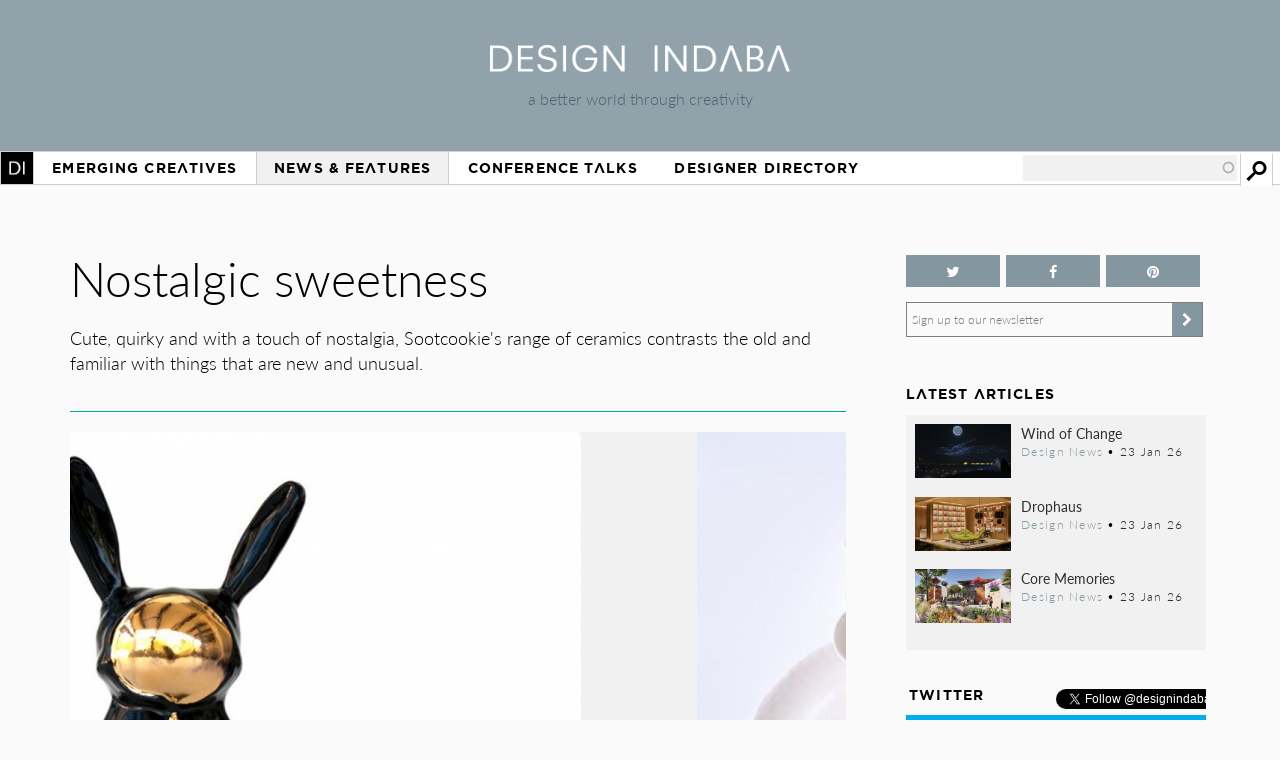

--- FILE ---
content_type: text/html; charset=utf-8
request_url: https://www.designindaba.com/articles/creative-work/nostalgic-sweetness
body_size: 16881
content:
<!DOCTYPE html>
<html lang="en" dir="ltr"
  xmlns:fb="https://ogp.me/ns/fb#"
  xmlns:og="https://ogp.me/ns#"
  xmlns:article="https://ogp.me/ns/article#"
  xmlns:book="https://ogp.me/ns/book#"
  xmlns:profile="https://ogp.me/ns/profile#"
  xmlns:video="https://ogp.me/ns/video#"
  xmlns:product="https://ogp.me/ns/product#">
<head>
<meta charset="utf-8" />
<meta name="viewport" content="width=device-width, initial-scale=1, maximum-scale=1" />
<link rel="shortcut icon" href="https://www.designindaba.com/sites/all/themes/inkydaba/favicon.ico" type="image/vnd.microsoft.icon" />
<meta name="description" content="Cute, quirky and with a touch of nostalgia, Sootcookie&#039;s range of ceramics contrasts the old and familiar with things that are new and unusual." />
<meta name="abstract" content="Cute, quirky and with a touch of nostalgia, Sootcookie&#039;s range of ceramics contrasts the old and familiar with things that are new and unusual." />
<meta name="keywords" content="ceramics, Sootcookie, Tanya Laing, Creative Work, -Design News, Craft, South Africa" />
<meta name="robots" content="follow, index" />
<meta name="news_keywords" content="ceramics, Sootcookie, Tanya Laing, Creative Work, -Design News, Craft, South Africa" />
<link rel="image_src" href="https://www.designindaba.com/sites/default/files/node/news/16288/soot12_0.jpg" />
<meta name="generator" content="Drupal 7 (https://drupal.org)" />
<link rel="canonical" href="https://www.designindaba.com/articles/creative-work/nostalgic-sweetness" />
<meta name="rights" content="Design Indaba 2026" />
<link rel="shortlink" href="https://www.designindaba.com/node/16288" />
<meta property="og:type" content="article" />
<meta property="og:url" content="https://www.designindaba.com/articles/creative-work/nostalgic-sweetness" />
<meta property="og:site_name" content="Design Indaba" />
<meta property="og:title" content="Nostalgic sweetness | Design Indaba" />
<meta property="og:description" content="Cute, quirky and with a touch of nostalgia, Sootcookie&#039;s range of ceramics contrasts the old and familiar with things that are new and unusual." />
<meta property="og:image" content="https://www.designindaba.com/sites/default/files/node/news/16288/soot12_0.jpg" />
<meta property="og:image" content="https://www.designindaba.com/sites/default/files/node/news/16288/gallery/soot12_0.jpg" />
<meta property="og:image" content="https://www.designindaba.com/sites/default/files/node/news/16288/gallery/sootcookie-17-32_0.jpg" />
<meta property="og:image" content="https://www.designindaba.com/sites/default/files/node/news/16288/gallery/sootcookie-412_0.jpg" />
<meta property="og:image" content="https://www.designindaba.com/sites/default/files/node/news/16288/gallery/sootcookie-43182_0.jpg" />
<meta property="og:image" content="https://www.designindaba.com/sites/default/files/node/news/16288/gallery/soot92_0.jpg" />
<meta property="og:image" content="https://www.designindaba.com/sites/default/files/node/news/16288/gallery/soot82_0.jpg" />
<meta property="og:image:url" content="https://www.designindaba.com/sites/default/files/node/news/16288/soot12_0.jpg" />
<meta property="og:image:url" content="https://www.designindaba.com/sites/default/files/node/news/16288/gallery/soot12_0.jpg" />
<meta property="og:image:url" content="https://www.designindaba.com/sites/default/files/node/news/16288/gallery/sootcookie-17-32_0.jpg" />
<meta property="og:image:url" content="https://www.designindaba.com/sites/default/files/node/news/16288/gallery/sootcookie-412_0.jpg" />
<meta property="og:image:url" content="https://www.designindaba.com/sites/default/files/node/news/16288/gallery/sootcookie-43182_0.jpg" />
<meta property="og:image:url" content="https://www.designindaba.com/sites/default/files/node/news/16288/gallery/soot92_0.jpg" />
<meta property="og:image:url" content="https://www.designindaba.com/sites/default/files/node/news/16288/gallery/soot82_0.jpg" />
<meta name="twitter:card" content="summary_large_image" />
<meta name="twitter:site" content="@designindaba" />
<meta name="twitter:site:id" content="q3m7c2" />
<meta name="twitter:image" content="https://www.designindaba.com/sites/default/files/node/news/16288/soot12_0.jpg" />
<meta property="article:tag" content="ceramics" />
<meta property="article:tag" content="Sootcookie" />
<meta property="article:tag" content="Tanya Laing" />
<meta property="article:tag" content="Creative Work" />
<meta property="article:tag" content="-Design News" />
<meta property="article:tag" content="Craft" />
<meta property="article:tag" content="South Africa" />
<title>Nostalgic sweetness | Design Indaba</title>
<link rel="stylesheet" href="https://maxcdn.bootstrapcdn.com/font-awesome/4.4.0/css/font-awesome.min.css">
<link type="text/css" rel="stylesheet" href="https://www.designindaba.com/sites/default/files/css/css_xE-rWrJf-fncB6ztZfd2huxqgxu4WO-qwma6Xer30m4.css" media="all" />
<link type="text/css" rel="stylesheet" href="https://www.designindaba.com/sites/default/files/css/css_vZ_wrMQ9Og-YPPxa1q4us3N7DsZMJa-14jShHgRoRNo.css" media="screen" />
<link type="text/css" rel="stylesheet" href="https://www.designindaba.com/sites/default/files/css/css_nfY0DTcSnmA4FfodBB6fmTbN6Ru32AbHFsE9GMesdZE.css" media="all" />
<link type="text/css" rel="stylesheet" href="https://www.designindaba.com/sites/default/files/css/css_K6pMeP_1-mtqrSblzWilKETtEP66gPzRUyVYmbi7AvU.css" media="all" />
<style type="text/css" media="all">
<!--/*--><![CDATA[/*><!--*/
#backtotop{left:50%;margin-left:-50px;}

/*]]>*/-->
</style>
<link type="text/css" rel="stylesheet" href="https://www.designindaba.com/sites/default/files/css/css_T-dj2s-Xdr2YtSXv_0nLMF81iRIgfSPJnMGsClNmKBc.css" media="all" />
<link type="text/css" rel="stylesheet" href="https://www.designindaba.com/sites/default/files/css/css_dmLGIUj-_tE0VyYhzphPbbj_aFDuZNWEclO7DMzqUwU.css" media="all" />
	<script type='text/javascript'>
		var googletag = googletag || {};
			googletag.cmd = googletag.cmd || [];
		(function() {
		var gads = document.createElement('script');
			gads.async = true;
			gads.type = 'text/javascript';
		var useSSL = 'https:' == document.location.protocol;
			gads.src = (useSSL ? 'https:' : 'http:') + 
			'//www.googletagservices.com/tag/js/gpt.js';
		var node = document.getElementsByTagName('script')[0];
			node.parentNode.insertBefore(gads, node);
		})();
	</script>
<script type="text/javascript">
<!--//--><![CDATA[//><!--
window.google_analytics_domain_name = ".designindaba.com";window.google_analytics_uacct = "UA-11594905-2";
//--><!]]>
</script>
<script type="text/javascript" src="https://www.designindaba.com/sites/all/modules/contrib/jquery_update/replace/jquery/1.7/jquery.min.js?v=1.7.2"></script>
<script type="text/javascript" src="https://www.designindaba.com/misc/jquery-extend-3.4.0.js?v=1.7.2"></script>
<script type="text/javascript" src="https://www.designindaba.com/misc/jquery.once.js?v=1.2"></script>
<script type="text/javascript" src="https://www.designindaba.com/misc/drupal.js?q8wf21"></script>
<script type="text/javascript" src="https://www.designindaba.com/sites/all/modules/contrib/jquery_update/replace/ui/ui/minified/jquery.ui.effect.min.js?v=1.10.2"></script>
<script type="text/javascript" src="https://www.designindaba.com/sites/all/modules/contrib/waypoints/waypoints.min.js?v=1.0.2"></script>
<script type="text/javascript" src="https://www.designindaba.com/sites/all/modules/contrib/views_slideshow/js/views_slideshow.js?v=1.0"></script>
<script type="text/javascript" src="https://www.designindaba.com/sites/all/modules/contrib/pollim/modules/choices/js/choices.js?q8wf21"></script>
<script type="text/javascript" src="https://www.designindaba.com/sites/all/modules/contrib/pollim/modules/choices/js/jquery.cookie.min.js?q8wf21"></script>
<script type="text/javascript" src="https://www.designindaba.com/sites/all/modules/contrib/back_to_top/js/back_to_top.js?q8wf21"></script>
<script type="text/javascript" src="https://www.designindaba.com/sites/all/libraries/colorbox/jquery.colorbox-min.js?q8wf21"></script>
<script type="text/javascript" src="https://www.designindaba.com/sites/all/modules/contrib/colorbox/js/colorbox.js?q8wf21"></script>
<script type="text/javascript" src="https://www.designindaba.com/sites/all/modules/contrib/colorbox/styles/default/colorbox_style.js?q8wf21"></script>
<script type="text/javascript" src="https://www.designindaba.com/sites/all/libraries/jwplayer/jwplayer.js?q8wf21"></script>
<script type="text/javascript" src="https://www.designindaba.com/sites/all/modules/contrib/video/js/video.js?q8wf21"></script>
<script type="text/javascript" src="https://www.designindaba.com/sites/all/libraries/jquery.cycle/jquery.cycle.all.js?q8wf21"></script>
<script type="text/javascript" src="https://www.designindaba.com/sites/all/libraries/json2/json2.js?q8wf21"></script>
<script type="text/javascript" src="https://www.designindaba.com/sites/all/modules/contrib/views_slideshow/contrib/views_slideshow_cycle/js/views_slideshow_cycle.js?q8wf21"></script>
<script type="text/javascript" src="https://www.designindaba.com/sites/all/modules/contrib/disqus/disqus.js?q8wf21"></script>
<script type="text/javascript" src="https://www.designindaba.com/misc/autocomplete.js?v=7.69"></script>
<script type="text/javascript" src="https://www.designindaba.com/sites/all/modules/contrib/search_api_autocomplete/search_api_autocomplete.js?q8wf21"></script>
<script type="text/javascript" src="https://www.designindaba.com/sites/all/modules/contrib/responsive_menus/styles/responsive_menus_simple/js/responsive_menus_simple.js?q8wf21"></script>
<script type="text/javascript" src="https://www.designindaba.com/sites/all/modules/contrib/google_analytics/googleanalytics.js?q8wf21"></script>
<script type="text/javascript">
<!--//--><![CDATA[//><!--
(function(i,s,o,g,r,a,m){i["GoogleAnalyticsObject"]=r;i[r]=i[r]||function(){(i[r].q=i[r].q||[]).push(arguments)},i[r].l=1*new Date();a=s.createElement(o),m=s.getElementsByTagName(o)[0];a.async=1;a.src=g;m.parentNode.insertBefore(a,m)})(window,document,"script","//www.google-analytics.com/analytics.js","ga");ga("create", "UA-11594905-2", {"cookieDomain":".designindaba.com"});ga("require", "displayfeatures");ga("send", "pageview");
//--><!]]>
</script>
<script type="text/javascript" src="https://www.designindaba.com/sites/all/modules/contrib/field_group/field_group.js?q8wf21"></script>
<script type="text/javascript">
<!--//--><![CDATA[//><!--
window.a2a_config=window.a2a_config||{};window.da2a={done:false,html_done:false,script_ready:false,script_load:function(){var a=document.createElement('script'),s=document.getElementsByTagName('script')[0];a.type='text/javascript';a.async=true;a.src='https://static.addtoany.com/menu/page.js';s.parentNode.insertBefore(a,s);da2a.script_load=function(){};},script_onready:function(){da2a.script_ready=true;if(da2a.html_done)da2a.init();},init:function(){for(var i=0,el,target,targets=da2a.targets,length=targets.length;i<length;i++){el=document.getElementById('da2a_'+(i+1));target=targets[i];a2a_config.linkname=target.title;a2a_config.linkurl=target.url;if(el){a2a.init('page',{target:el});el.id='';}da2a.done=true;}da2a.targets=[];}};(function ($){Drupal.behaviors.addToAny = {attach: function (context, settings) {if (context !== document && window.da2a) {if(da2a.script_ready)a2a.init_all();da2a.script_load();}}}})(jQuery);a2a_config.callbacks=a2a_config.callbacks||[];a2a_config.callbacks.push({ready:da2a.script_onready});a2a_config.overlays=a2a_config.overlays||[];a2a_config.templates=a2a_config.templates||{};a2a_config.onclick = 1;
a2a_config.show_title = 1;
a2a_config.track_links = 'ga';
a2a_config.track_links = 'bitly';
a2a_config.track_links_key = 'designindaba|R_a6be1d7366a75f6a0a35df7ac341825d';
//--><!]]>
</script>
<script type="text/javascript" src="https://www.designindaba.com/sites/all/modules/custom/di_dfp/js/di-dfp.js?q8wf21"></script>
<script type="text/javascript" src="https://www.designindaba.com/sites/all/themes/inkydaba/js/jquery-ui.min.js?q8wf21"></script>
<script type="text/javascript" src="https://www.designindaba.com/sites/all/themes/inkydaba/js/runadverts.js?q8wf21"></script>
<script type="text/javascript" src="https://www.designindaba.com/sites/all/themes/inkydaba/js/trianglify.min.js?q8wf21"></script>
<script type="text/javascript" src="https://www.designindaba.com/sites/all/themes/inkydaba/js/jquery.matchHeight-min.js?q8wf21"></script>
<script type="text/javascript" src="https://www.designindaba.com/sites/all/themes/inkydaba/js/jquery.sticky.js?q8wf21"></script>
<script type="text/javascript" src="https://www.designindaba.com/sites/all/themes/inkydaba/js/di-actions.js?q8wf21"></script>
<script type="text/javascript" src="https://www.designindaba.com/sites/all/themes/inkydaba/js/jquery.min.js?q8wf21"></script>
<script type="text/javascript" src="https://www.designindaba.com/sites/all/themes/inkydaba/magnific-popup/jquery.magnific-popup.js?q8wf21"></script>
<script type="text/javascript">
<!--//--><![CDATA[//><!--
jQuery.extend(Drupal.settings, {"basePath":"\/","pathPrefix":"","ajaxPageState":{"theme":"inkydaba","theme_token":"UK_Cmr1wyeMl51X0MnPNVbFo1IIHTbivOAObPBPkvOs","js":{"0":1,"1":1,"sites\/all\/modules\/contrib\/jquery_update\/replace\/jquery\/1.7\/jquery.min.js":1,"misc\/jquery-extend-3.4.0.js":1,"misc\/jquery.once.js":1,"misc\/drupal.js":1,"sites\/all\/modules\/contrib\/jquery_update\/replace\/ui\/ui\/minified\/jquery.ui.effect.min.js":1,"sites\/all\/modules\/contrib\/waypoints\/waypoints.min.js":1,"sites\/all\/modules\/contrib\/views_slideshow\/js\/views_slideshow.js":1,"sites\/all\/modules\/contrib\/pollim\/modules\/choices\/js\/choices.js":1,"sites\/all\/modules\/contrib\/pollim\/modules\/choices\/js\/jquery.cookie.min.js":1,"sites\/all\/modules\/contrib\/back_to_top\/js\/back_to_top.js":1,"sites\/all\/libraries\/colorbox\/jquery.colorbox-min.js":1,"sites\/all\/modules\/contrib\/colorbox\/js\/colorbox.js":1,"sites\/all\/modules\/contrib\/colorbox\/styles\/default\/colorbox_style.js":1,"sites\/all\/libraries\/jwplayer\/jwplayer.js":1,"sites\/all\/modules\/contrib\/video\/js\/video.js":1,"sites\/all\/libraries\/jquery.cycle\/jquery.cycle.all.js":1,"sites\/all\/libraries\/json2\/json2.js":1,"sites\/all\/modules\/contrib\/views_slideshow\/contrib\/views_slideshow_cycle\/js\/views_slideshow_cycle.js":1,"sites\/all\/modules\/contrib\/disqus\/disqus.js":1,"misc\/autocomplete.js":1,"sites\/all\/modules\/contrib\/search_api_autocomplete\/search_api_autocomplete.js":1,"sites\/all\/modules\/contrib\/responsive_menus\/styles\/responsive_menus_simple\/js\/responsive_menus_simple.js":1,"sites\/all\/modules\/contrib\/google_analytics\/googleanalytics.js":1,"2":1,"sites\/all\/modules\/contrib\/field_group\/field_group.js":1,"3":1,"sites\/all\/modules\/custom\/di_dfp\/js\/di-dfp.js":1,"sites\/all\/themes\/inkydaba\/js\/jquery-ui.min.js":1,"sites\/all\/themes\/inkydaba\/js\/runadverts.js":1,"sites\/all\/themes\/inkydaba\/js\/trianglify.min.js":1,"sites\/all\/themes\/inkydaba\/js\/jquery.matchHeight-min.js":1,"sites\/all\/themes\/inkydaba\/js\/jquery.sticky.js":1,"sites\/all\/themes\/inkydaba\/js\/di-actions.js":1,"sites\/all\/themes\/inkydaba\/js\/jquery.min.js":1,"sites\/all\/themes\/inkydaba\/magnific-popup\/jquery.magnific-popup.js":1},"css":{"modules\/system\/system.base.css":1,"modules\/system\/system.menus.css":1,"modules\/system\/system.messages.css":1,"modules\/system\/system.theme.css":1,"sites\/all\/modules\/contrib\/views_slideshow\/views_slideshow.css":1,"sites\/all\/modules\/contrib\/pollim\/modules\/choices\/theme\/choices.css":1,"sites\/all\/modules\/contrib\/date\/date_api\/date.css":1,"sites\/all\/modules\/contrib\/date\/date_popup\/themes\/datepicker.1.7.css":1,"sites\/all\/modules\/contrib\/date\/date_repeat_field\/date_repeat_field.css":1,"modules\/field\/theme\/field.css":1,"sites\/all\/modules\/contrib\/freepager\/freepager.css":1,"modules\/node\/node.css":1,"modules\/user\/user.css":1,"sites\/all\/modules\/contrib\/video_filter\/video_filter.css":1,"sites\/all\/modules\/contrib\/views\/css\/views.css":1,"sites\/all\/modules\/contrib\/back_to_top\/css\/back_to_top.css":1,"sites\/all\/modules\/contrib\/colorbox\/styles\/default\/colorbox_style.css":1,"sites\/all\/modules\/contrib\/ctools\/css\/ctools.css":1,"sites\/all\/modules\/contrib\/video\/css\/video.css":1,"sites\/all\/modules\/contrib\/views_slideshow\/views_slideshow_controls_text.css":1,"sites\/all\/modules\/contrib\/views_slideshow\/contrib\/views_slideshow_cycle\/views_slideshow_cycle.css":1,"0":1,"sites\/all\/modules\/contrib\/search_api_autocomplete\/search_api_autocomplete.css":1,"sites\/all\/modules\/contrib\/responsive_menus\/styles\/responsive_menus_simple\/css\/responsive_menus_simple.css":1,"sites\/all\/modules\/contrib\/addtoany\/addtoany.css":1,"sites\/all\/themes\/inkydaba\/css\/inkydaba.css":1,"sites\/all\/themes\/inkydaba\/css\/responsive.css":1,"sites\/all\/themes\/inkydaba\/css\/popup.css":1,"sites\/all\/themes\/inkydaba\/magnific-popup\/magnific-popup.css":1}},"colorbox":{"opacity":"0.85","current":"{current} of {total}","previous":"\u00ab Prev","next":"Next \u00bb","close":"Close","maxWidth":"98%","maxHeight":"98%","fixed":true,"mobiledetect":false,"mobiledevicewidth":"480px"},"viewsSlideshow":{"nvg_eva_fields-entity_view_20":{"methods":{"goToSlide":["viewsSlideshowPager","viewsSlideshowSlideCounter","viewsSlideshowCycle"],"nextSlide":["viewsSlideshowPager","viewsSlideshowSlideCounter","viewsSlideshowCycle"],"pause":["viewsSlideshowControls","viewsSlideshowCycle"],"play":["viewsSlideshowControls","viewsSlideshowCycle"],"previousSlide":["viewsSlideshowPager","viewsSlideshowSlideCounter","viewsSlideshowCycle"],"transitionBegin":["viewsSlideshowPager","viewsSlideshowSlideCounter"],"transitionEnd":[]},"paused":0}},"viewsSlideshowPager":{"nvg_eva_fields-entity_view_20":{"top":{"type":"viewsSlideshowPagerFields"}}},"viewsSlideshowPagerFields":{"nvg_eva_fields-entity_view_20":{"top":{"activatePauseOnHover":0}}},"viewsSlideshowControls":{"nvg_eva_fields-entity_view_20":{"bottom":{"type":"viewsSlideshowControlsText"}}},"viewsSlideshowCycle":{"#views_slideshow_cycle_main_nvg_eva_fields-entity_view_20":{"num_divs":6,"id_prefix":"#views_slideshow_cycle_main_","div_prefix":"#views_slideshow_cycle_div_","vss_id":"nvg_eva_fields-entity_view_20","effect":"scrollHorz","transition_advanced":1,"timeout":6000,"speed":1000,"delay":6000,"sync":1,"random":0,"pause":1,"pause_on_click":0,"action_advanced":1,"start_paused":0,"remember_slide":0,"remember_slide_days":1,"pause_in_middle":0,"pause_when_hidden":1,"pause_when_hidden_type":"vertical","amount_allowed_visible":"75%","nowrap":0,"fixed_height":1,"items_per_slide":1,"wait_for_image_load":1,"wait_for_image_load_timeout":8000,"cleartype":0,"cleartypenobg":0,"advanced_options":"{}","advanced_options_choices":0,"advanced_options_entry":""}},"disqusComments":null,"back_to_top":{"back_to_top_button_trigger":"750","back_to_top_button_text":"Back to top","#attached":{"library":[["system","ui"]]}},"urlIsAjaxTrusted":{"\/search":true},"better_exposed_filters":{"views":{"nvg_eva_fields":{"displays":{"block_2":{"filters":[]}}},"node_term_elements":{"displays":{"block_13":{"filters":[]},"block_14":{"filters":[]}}},"list_blocks":{"displays":{"block_2":{"filters":[]},"block":{"filters":[]},"block_6":{"filters":[]},"block_5":{"filters":[]}}}}},"responsive_menus":[{"toggler_text":"Menu","selectors":["#main-menu"],"media_size":"1019","media_unit":"px","absolute":"1","remove_attributes":"1","responsive_menus_style":"responsive_menus_simple"}],"googleanalytics":{"trackOutbound":1,"trackMailto":1,"trackDownload":1,"trackDownloadExtensions":"7z|aac|arc|arj|asf|asx|avi|bin|csv|doc(x|m)?|dot(x|m)?|exe|flv|gif|gz|gzip|hqx|jar|jpe?g|js|mp(2|3|4|e?g)|mov(ie)?|msi|msp|pdf|phps|png|ppt(x|m)?|pot(x|m)?|pps(x|m)?|ppam|sld(x|m)?|thmx|qtm?|ra(m|r)?|sea|sit|tar|tgz|torrent|txt|wav|wma|wmv|wpd|xls(x|m|b)?|xlt(x|m)|xlam|xml|z|zip","trackColorbox":1,"trackDomainMode":"1"},"field_group":{"div":"full"}});
//--><!]]>
</script>
<!--[if lt IE 9]><script src="/sites/all/themes/inkydaba/js/html5.js"></script><![endif]-->

	<script type="text/javascript" src="//use.typekit.net/vgx4idn.js"></script>
	<script type="text/javascript">try{Typekit.load();}catch(e){}</script>
	<script type='text/javascript'>
		googletag.cmd.push(function() {
		var mapSky = googletag.sizeMapping().
				addSize([300, 200], [234, 60]).
				addSize([480, 200], [468, 60]).
				addSize([1000, 200], [160, 600]).
				build();		
			window.slotSky= googletag.defineSlot('/6482111/Skyscraper', [160, 600], 'div-gpt-ad-1428676548028-0').defineSizeMapping(mapSky).addService(googletag.pubads());
			window.slotSky= googletag.defineSlot('/6482111/Skyscraper-events', [160, 600], 'div-gpt-ad-1428676657527-0').defineSizeMapping(mapSky).addService(googletag.pubads());
			window.slotSky= googletag.defineSlot('/6482111/skyscraper-feature-sponsor', [160, 600], 'div-gpt-ad-1428676697170-0').defineSizeMapping(mapSky).addService(googletag.pubads());
		/*
		var mapMPU = googletag.sizeMapping().
				addSize([300, 200], [300, 250]).
				addSize([480, 200], [250, 250]).
				addSize([1000, 200], [300, 250]).
				build();
			window.slotMPU= googletag.defineSlot('/6482111/D7HOME-MPU', [300, 250], 'div-gpt-ad-1428676773066-0').defineSizeMapping(mapMPU).addService(googletag.pubads());
			window.slotMPU= googletag.defineSlot('/6482111/MPU_BTF', [[270, 225], [300, 250]], 'div-gpt-ad-1428676094679-0').defineSizeMapping(mapMPU).addService(googletag.pubads());
			window.slotMPU= googletag.defineSlot('/6482111/MPU_Mid', [[270, 225], [300, 250]], 'div-gpt-ad-1428676008907-0').defineSizeMapping(mapMPU).addService(googletag.pubads());
			window.slotMPU= googletag.defineSlot('/6482111/MPU_Premium', [[270, 225], [300, 250]], 'div-gpt-ad-1428675828639-0').defineSizeMapping(mapMPU).addService(googletag.pubads());
			window.slotMPU= googletag.defineSlot('/6482111/MPU_Talks', [[270, 225], [300, 250]], 'div-gpt-ad-1428675945667-0').defineSizeMapping(mapMPU).addService(googletag.pubads());
			window.slotMPU= googletag.defineSlot('/6482111/DirectoryMPU', [[270, 225], [300, 250]], 'div-gpt-ad-1442394301058-0').defineSizeMapping(mapMPU).addService(googletag.pubads());
		var mapWide = googletag.sizeMapping().
				addSize([300, 200], [234, 60]).
				addSize([480, 200], [468, 60]).
				addSize([750, 200], [728, 90]).
				build();			
			window.slotWide= googletag.defineSlot('/6482111/leaderboard', [728, 90], 'div-gpt-ad-1428675619182-0').defineSizeMapping(mapWide).addService(googletag.pubads());
			window.slotWide= googletag.defineSlot('/6482111/wide-banner-feature-sponsor', [728, 90], 'div-gpt-ad-1408459372346-0').defineSizeMapping(mapWide).addService(googletag.pubads());
		var mapBanner = googletag.sizeMapping().
				addSize([300, 200], [234, 60]).
				addSize([480, 200], [468, 60]).
				addSize([1000, 200], [690, 105]).
				build();		
			window.slotBanner= googletag.defineSlot('/6482111/Talks_banner', [690, 105], 'div-gpt-ad-1364295009374-0').defineSizeMapping(mapBanner).addService(googletag.pubads());
			window.slotBanner= googletag.defineSlot('/6482111/Wide-banner-new', [690, 105], 'div-gpt-ad-1364295049032-0').defineSizeMapping(mapBanner).addService(googletag.pubads());	
				*/
			googletag.pubads().enableSingleRequest();
			googletag.pubads().collapseEmptyDivs(true);
			googletag.enableServices();	
		});
	</script>
	
	<script type="text/javascript">var switchTo5x=false;</script>
	<script type="text/javascript">var __st_loadLate=true; //if __st_loadLate is defined then the widget will not load on domcontent ready</script>
	<script type="text/javascript" src="https://ws.sharethis.com/button/buttons.js"></script>
	<script type="text/javascript">stLight.options({publisher: "aab1867a-6ee4-4a01-9702-c1005489c70c", doNotHash:true, doNotCopy:true, hashAddressBar:false});</script>
	
	<meta name="p:domain_verify" content="2124a756db70792629e12fb7989ede41"/>
	
	<link rel="apple-touch-icon" sizes="57x57" href="/sites/all/themes/inkydaba/icons/apple-touch-icon-57x57.png">
	<link rel="apple-touch-icon" sizes="114x114" href="/sites/all/themes/inkydaba/icons/apple-touch-icon-114x114.png">
	<link rel="apple-touch-icon" sizes="72x72" href="/sites/all/themes/inkydaba/icons/apple-touch-icon-72x72.png">
	<link rel="apple-touch-icon" sizes="144x144" href="/sites/all/themes/inkydaba/icons/apple-touch-icon-144x144.png">
	<link rel="apple-touch-icon" sizes="60x60" href="/sites/all/themes/inkydaba/icons/apple-touch-icon-60x60.png">
	<link rel="apple-touch-icon" sizes="120x120" href="/sites/all/themes/inkydaba/icons/apple-touch-icon-120x120.png">
	<link rel="apple-touch-icon" sizes="76x76" href="/sites/all/themes/inkydaba/icons/apple-touch-icon-76x76.png">
	<link rel="apple-touch-icon" sizes="152x152" href="/sites/all/themes/inkydaba/icons/apple-touch-icon-152x152.png">
	<link rel="apple-touch-icon" sizes="180x180" href="/sites/all/themes/inkydaba/icons/apple-touch-icon-180x180.png">
	<link rel="shortcut icon" href="/sites/all/themes/inkydaba/icons/favicon.ico">
	<link rel="icon" type="image/png" href="/sites/all/themes/inkydaba/icons/favicon-192x192.png" sizes="192x192">
	<link rel="icon" type="image/png" href="/sites/all/themes/inkydaba/icons/favicon-160x160.png" sizes="160x160">
	<link rel="icon" type="image/png" href="/sites/all/themes/inkydaba/icons/favicon-96x96.png" sizes="96x96">
	<link rel="icon" type="image/png" href="/sites/all/themes/inkydaba/icons/favicon-16x16.png" sizes="16x16">
	<link rel="icon" type="image/png" href="/sites/all/themes/inkydaba/icons/favicon-32x32.png" sizes="32x32">
	<meta name="msapplication-TileColor" content="#000000">
	<meta name="msapplication-TileImage" content="/sites/all/themes/inkydaba/icons/mstile-144x144.png">
	<meta name="msapplication-config" content="/sites/all/themes/inkydaba/icons/browserconfig.xml">
  
</head>
<body class="html not-front not-logged-in one-sidebar sidebar-second page-node page-node- page-node-16288 node-type-news grid-2016" >

	<!-- BEGIN EFFECTIVE MEASURE CODE --><!-- COPYRIGHT EFFECTIVE MEASURE -->
	<script type="text/javascript">
		(function() {
			var em = document.createElement('script'); em.type = 'text/javascript'; em.async = true;
			em.src = ('https:' == document.location.protocol ? 'https://za-ssl' : 'https://za-cdn') + '.effectivemeasure.net/em.js';
			var s = document.getElementsByTagName('script')[0]; s.parentNode.insertBefore(em, s);
		})();
	</script>
	<noscript>
		<img src="//za.effectivemeasure.net/em_image" alt="" style="position:absolute; left:-5px;" />
	</noscript>
<!-- END EFFECTIVE MEASURE CODE -->

    <style>
.views-exposed-widgets .views-widget .form-item .description {
	display: none !important;
}
</style>
<div id="page-wrapper"><div id="page" class="clearfix">
	
	<!-- Leaderboard --> 
	<div id="leaderboard">
		<div id="wrap" class="clearfix ad-leaderboard">
			  <div class="region region-ad-leader">
    <div id="block-di-dfp-dfp-14" class="block block-di-dfp ad-hero-banner">

      
  <div class="content">
    <div class="entity entity-diadvertisement diadvertisement-diadvertisement clearfix">

      <h2>
              <a href="/diadvertisement/14"></a>
          </h2>
  
  <div class="content">
    <div id="di-dfp-Hero_banner_095" class="ad-tag" data-dfp-id="di-dfp-Hero_banner_095" style="max-width:970px;" data-dfp-name="Hero_banner" data-dfp-sizes="970x250" data-dfp-named="hero"></div>  </div>
</div>
  </div> <!-- /.content -->

</div> <!-- /.block -->
<div id="block-di-dfp-dfp-9" class="block block-di-dfp ad-leaderboard">

      
  <div class="content">
    <div class="entity entity-diadvertisement diadvertisement-diadvertisement clearfix">

      <h2>
              <a href="/diadvertisement/9"></a>
          </h2>
  
  <div class="content">
    <div id="di-dfp-leaderboard_013" class="ad-tag" data-dfp-id="di-dfp-leaderboard_013" style="max-width:728px;" data-dfp-name="leaderboard" data-dfp-sizes="728x90" data-dfp-named="mapWide"></div>  </div>
</div>
  </div> <!-- /.content -->

</div> <!-- /.block -->
  </div>
	</div></div> <!-- /#wrap../#leaderboard -->

	<!-- Header --> 
			<!-- Secondary Utility Nav -->
			<!-- end Secondary Utility -->
	<header role="banner"><div id="header" class="clearfix"><div id="wrap" class="clearfix">	
		<div class="logoblock">
			<a href="/" title="Home" rel="home" class="logo">
				<img src="https://www.designindaba.com/sites/all/themes/inkydaba/logo.png" alt="Home" />
			</a>
			<div class="slogan">a better world through creativity</div>
		</div>	
		<div class="clr"></div>
	</div></div></header> <!--  /#wrap../#header  -->
	
	<!-- Navigation -->
	<nav role="navigation"><div id="navigation"><div id="wrap" class="clearfix">	
		<div id="main-menu">
		  <ul class="menu"><li class="first expanded"><a href="/" title="">Home</a><ul class="menu"><li class="first leaf"><a href="/about-design-indaba" title="">About Design Indaba</a></li>
<li class="leaf"><a href="/design-indaba-news" title="">Design Indaba News</a></li>
<li class="leaf"><a href="/projects" title="">Projects</a></li>
<li class="last leaf"><a href="/press-room" title="">Press Room</a></li>
</ul></li>
<li class="leaf"><a href="/projects/emerging-creatives" title="">Emerging Creatives</a></li>
<li class="expanded active-trail"><a href="/news-features" title="" class="active-trail">News &amp; Features</a><ul class="menu"><li class="first leaf"><a href="/design-news" title="">Design News</a></li>
<li class="leaf"><a href="https://www.designindaba.com/news-features/showcases/africa-now-west-africa" title="">Africa Now</a></li>
<li class="leaf active-trail"><a href="/creative-work" title="" class="active-trail">Creative Work</a></li>
<li class="leaf"><a href="/interviews" title="">Interviews</a></li>
<li class="leaf"><a href="/creative-work/next-generation" title="">Next Generation</a></li>
<li class="leaf"><a href="/creative-work/design-frontiers" title="">Design Frontiers</a></li>
<li class="leaf"><a href="/topics/african-design" title="">African Design</a></li>
<li class="leaf"><a href="/topics/design-activism" title="">Design Activism</a></li>
<li class="last leaf"><a href="/videos" title="">Videos</a></li>
</ul></li>
<li class="expanded"><a href="/conference-talks" title="">Conference Talks</a><ul class="menu"><li class="first last leaf"><a href="/conference-talks" title="">Video Archive (2006 – present)</a></li>
</ul></li>
<li class="last expanded"><a href="/profiles" title="">Designer Directory</a><ul class="menu"><li class="first last leaf menu-views"><div class="view view-node-term-elements view-id-node_term_elements view-display-id-block_14 view-dom-id-6292aa176c68816128a562555c5d3cae">
        
  
  
      <div class="view-content">
        <div class="views-row views-row-1 views-row-odd views-row-first views-row-last">
      
  <div>        <p>Our database of African and international creatives and companies making waves in the design world.</p>  </div>  </div>
    </div>
  
  
  
  
  
  
</div></li>
</ul></li>
</ul>			
		</div> <!-- /#main-menu -->
		
		  <div class="region region-navstrip">
    <div id="block-views-exp-search-api-page" class="block block-views">

      
  <div class="content">
    <form action="/search" method="get" id="views-exposed-form-search-api-page" accept-charset="UTF-8"><div><div class="views-exposed-form">
  <div class="views-exposed-widgets clearfix">
          <div id="edit-keywords-wrapper" class="views-exposed-widget views-widget-filter-search_api_views_fulltext">
                  <label for="edit-keywords">
            Search          </label>
                        <div class="views-widget">
          <div class="form-item form-type-textfield form-item-keywords">
 <input class="auto_submit form-text form-autocomplete" data-search-api-autocomplete-search="search_api_views_search_api" data-min-autocomplete-length="3" type="text" id="edit-keywords" name="keywords" value="" size="30" maxlength="128" /><input type="hidden" id="edit-keywords-autocomplete" value="https://www.designindaba.com/index.php?q=search_api_autocomplete/search_api_views_search_api/-" disabled="disabled" class="autocomplete" />
</div>
        </div>
              </div>
                    <div class="views-exposed-widget views-submit-button">
      <input type="submit" id="edit-submit-search-api" name="" value="Apply" class="form-submit" />    </div>
      </div>
</div>
</div></form>  </div> <!-- /.content -->

</div> <!-- /.block -->
  </div>
	</div></div></nav> <!--  /#wrap../#navigation  -->	
		 <!--off canvas end -->

	<!-- Top Stage -->
	 <!--  /#wrap../#topstage  -->
	
	<!-- Main Content -->
	<div id="main"><div id="wrap" class="clearfix">			
		<div id="content-wrapper" role="main">
																	<h1 class="title" id="page-title">						
							Nostalgic sweetness 						</h1>
																							<div class="tabs"></div>							
			
						<div class="content-main content-box clearfix">  <div class="region region-content">
    <div id="block-system-main" class="block block-system">

      
  <div class="content">
    <article id="node-16288" class="node node-news clearfix">

  
  <div class="content">
    <div class="field field-name-field-teaser field-type-text-long field-label-hidden"><div class="field-items"><div class="field-item even">Cute, quirky and with a touch of nostalgia, Sootcookie&#039;s range of ceramics contrasts the old and familiar with things that are new and unusual. </div></div></div><div class="view view-nvg-eva-fields view-id-nvg_eva_fields view-display-id-entity_view_20 primary-media gallery portrait view-dom-id-ec53fffc4dc9f31ad53e13a396e935d9">
      
  
  
  
      <div class="view-content">
      
  <div class="skin-default">
          <div class="views-slideshow-controls-top clearfix">
        <div id="widget_pager_top_nvg_eva_fields-entity_view_20" class="views-slideshow-pager-fields widget_pager widget_pager_top views_slideshow_pager_field">
  <div id="views_slideshow_pager_field_item_top_nvg_eva_fields-entity_view_20_0" class="views-slideshow-pager-field-item views_slideshow_pager_field_item views-row-odd views-row-first">
  <div class="views-field-counter">
    <div class="views-content-counter">
    <div class="pager">1</div>  </div>
</div>
</div>
<div id="views_slideshow_pager_field_item_top_nvg_eva_fields-entity_view_20_1" class="views-slideshow-pager-field-item views_slideshow_pager_field_item views-row-even">
  <div class="views-field-counter">
    <div class="views-content-counter">
    <div class="pager">2</div>  </div>
</div>
</div>
<div id="views_slideshow_pager_field_item_top_nvg_eva_fields-entity_view_20_2" class="views-slideshow-pager-field-item views_slideshow_pager_field_item views-row-odd">
  <div class="views-field-counter">
    <div class="views-content-counter">
    <div class="pager">3</div>  </div>
</div>
</div>
<div id="views_slideshow_pager_field_item_top_nvg_eva_fields-entity_view_20_3" class="views-slideshow-pager-field-item views_slideshow_pager_field_item views-row-even">
  <div class="views-field-counter">
    <div class="views-content-counter">
    <div class="pager">4</div>  </div>
</div>
</div>
<div id="views_slideshow_pager_field_item_top_nvg_eva_fields-entity_view_20_4" class="views-slideshow-pager-field-item views_slideshow_pager_field_item views-row-odd">
  <div class="views-field-counter">
    <div class="views-content-counter">
    <div class="pager">5</div>  </div>
</div>
</div>
<div id="views_slideshow_pager_field_item_top_nvg_eva_fields-entity_view_20_5" class="views-slideshow-pager-field-item views_slideshow_pager_field_item views-row-even views-row-last">
  <div class="views-field-counter">
    <div class="views-content-counter">
    <div class="pager">6</div>  </div>
</div>
</div>
</div>
      </div>
    
    <div id="views_slideshow_cycle_main_nvg_eva_fields-entity_view_20" class="views_slideshow_cycle_main views_slideshow_main"><div id="views_slideshow_cycle_teaser_section_nvg_eva_fields-entity_view_20" class="views-slideshow-cycle-main-frame views_slideshow_cycle_teaser_section">
  <div id="views_slideshow_cycle_div_nvg_eva_fields-entity_view_20_0" class="views-slideshow-cycle-main-frame-row views_slideshow_cycle_slide views_slideshow_slide views-row-1 views-row-odd">
  <div class="views-slideshow-cycle-main-frame-row-item views-row views-row-0 views-row-odd views-row-first">
    
  <div>        <div><div class="gallery-main"><a href="https://www.designindaba.com/sites/default/files/styles/scaledlarge/public/node/news/16288/gallery/soot12_0.jpg?itok=qRQHG6fK" title="Nostalgic sweetness " class="colorbox" data-colorbox-gallery="gallery-node-16288-SI6L-4mS6Ss"><img class="scaledgallery respImg" src="https://www.designindaba.com/sites/default/files/styles/scaledgallery/public/node/news/16288/gallery/soot12_0.jpg?itok=KJ_c_ty8" alt="" title="" /></a></div>
<div class="media-descrip"></div> 
</div>  </div></div>
</div>
<div id="views_slideshow_cycle_div_nvg_eva_fields-entity_view_20_1" class="views-slideshow-cycle-main-frame-row views_slideshow_cycle_slide views_slideshow_slide views-row-2 views_slideshow_cycle_hidden views-row-even">
  <div class="views-slideshow-cycle-main-frame-row-item views-row views-row-1 views-row-even">
    
  <div>        <div><div class="gallery-main"><a href="https://www.designindaba.com/sites/default/files/styles/scaledlarge/public/node/news/16288/gallery/sootcookie-17-32_0.jpg?itok=Dr9CU5EO" title="Nostalgic sweetness " class="colorbox" data-colorbox-gallery="gallery-node-16288-SI6L-4mS6Ss"><img class="scaledgallery respImg" src="https://www.designindaba.com/sites/default/files/styles/scaledgallery/public/node/news/16288/gallery/sootcookie-17-32_0.jpg?itok=MLHZB9Gd" alt="" title="" /></a></div>
<div class="media-descrip"></div> 
</div>  </div></div>
</div>
<div id="views_slideshow_cycle_div_nvg_eva_fields-entity_view_20_2" class="views-slideshow-cycle-main-frame-row views_slideshow_cycle_slide views_slideshow_slide views-row-3 views_slideshow_cycle_hidden views-row-odd">
  <div class="views-slideshow-cycle-main-frame-row-item views-row views-row-2 views-row-odd">
    
  <div>        <div><div class="gallery-main"><a href="https://www.designindaba.com/sites/default/files/styles/scaledlarge/public/node/news/16288/gallery/sootcookie-412_0.jpg?itok=qYMZ5r4S" title="Nostalgic sweetness " class="colorbox" data-colorbox-gallery="gallery-node-16288-SI6L-4mS6Ss"><img class="scaledgallery respImg" src="https://www.designindaba.com/sites/default/files/styles/scaledgallery/public/node/news/16288/gallery/sootcookie-412_0.jpg?itok=2cuStTDm" alt="" title="" /></a></div>
<div class="media-descrip"></div> 
</div>  </div></div>
</div>
<div id="views_slideshow_cycle_div_nvg_eva_fields-entity_view_20_3" class="views-slideshow-cycle-main-frame-row views_slideshow_cycle_slide views_slideshow_slide views-row-4 views_slideshow_cycle_hidden views-row-even">
  <div class="views-slideshow-cycle-main-frame-row-item views-row views-row-3 views-row-even">
    
  <div>        <div><div class="gallery-main"><a href="https://www.designindaba.com/sites/default/files/styles/scaledlarge/public/node/news/16288/gallery/sootcookie-43182_0.jpg?itok=CH6UIMAW" title="Nostalgic sweetness " class="colorbox" data-colorbox-gallery="gallery-node-16288-SI6L-4mS6Ss"><img class="scaledgallery respImg" src="https://www.designindaba.com/sites/default/files/styles/scaledgallery/public/node/news/16288/gallery/sootcookie-43182_0.jpg?itok=k3V7AvrJ" alt="" title="" /></a></div>
<div class="media-descrip"></div> 
</div>  </div></div>
</div>
<div id="views_slideshow_cycle_div_nvg_eva_fields-entity_view_20_4" class="views-slideshow-cycle-main-frame-row views_slideshow_cycle_slide views_slideshow_slide views-row-5 views_slideshow_cycle_hidden views-row-odd">
  <div class="views-slideshow-cycle-main-frame-row-item views-row views-row-4 views-row-odd">
    
  <div>        <div><div class="gallery-main"><a href="https://www.designindaba.com/sites/default/files/styles/scaledlarge/public/node/news/16288/gallery/soot92_0.jpg?itok=6RI0S_fx" title="Nostalgic sweetness " class="colorbox" data-colorbox-gallery="gallery-node-16288-SI6L-4mS6Ss"><img class="scaledgallery respImg" src="https://www.designindaba.com/sites/default/files/styles/scaledgallery/public/node/news/16288/gallery/soot92_0.jpg?itok=PbNQsD7I" alt="" title="" /></a></div>
<div class="media-descrip"></div> 
</div>  </div></div>
</div>
<div id="views_slideshow_cycle_div_nvg_eva_fields-entity_view_20_5" class="views-slideshow-cycle-main-frame-row views_slideshow_cycle_slide views_slideshow_slide views-row-6 views_slideshow_cycle_hidden views-row-even">
  <div class="views-slideshow-cycle-main-frame-row-item views-row views-row-5 views-row-even views-row-last">
    
  <div>        <div><div class="gallery-main"><a href="https://www.designindaba.com/sites/default/files/styles/scaledlarge/public/node/news/16288/gallery/soot82_0.jpg?itok=rVVdUQkI" title="Nostalgic sweetness " class="colorbox" data-colorbox-gallery="gallery-node-16288-SI6L-4mS6Ss"><img class="scaledgallery respImg" src="https://www.designindaba.com/sites/default/files/styles/scaledgallery/public/node/news/16288/gallery/soot82_0.jpg?itok=_1jBphQd" alt="" title="" /></a></div>
<div class="media-descrip"></div> 
</div>  </div></div>
</div>
</div>
</div>
          <div class="views-slideshow-controls-bottom clearfix">
        <div id="views_slideshow_controls_text_nvg_eva_fields-entity_view_20" class="views-slideshow-controls-text views_slideshow_controls_text">
  <span id="views_slideshow_controls_text_previous_nvg_eva_fields-entity_view_20" class="views-slideshow-controls-text-previous views_slideshow_controls_text_previous"><a href="#">Previous</a></span>
  <span id="views_slideshow_controls_text_pause_nvg_eva_fields-entity_view_20" class="views-slideshow-controls-text-pause views_slideshow_controls_text_pause  views-slideshow-controls-text-status-play"><a href="#">Pause</a></span>
  <span id="views_slideshow_controls_text_next_nvg_eva_fields-entity_view_20" class="views-slideshow-controls-text-next views_slideshow_controls_text_next"><a href="#">Next</a></span>
</div>
      </div>
      </div>
    </div>
  
  
  
  
  
  
</div> <div class="group-left-isb flexnode"><div class="view view-nvg-eva-fields view-id-nvg_eva_fields view-display-id-entity_view_2 view-dom-id-c86ae005201791e1acebe55fa91521f8">
      
  
  
  
      <div class="view-content">
        <div class="views-row views-row-1 views-row-odd views-row-first views-row-last">
      
  <div>        <div class="datespan">
<span class="item">Posted <a href="/archive/2012/09" title="View the month&#039;s archive">25&nbsp;Sep&nbsp;12</a></span> 
<span class="item">By Design Indaba</span> 

<span class="icon-topics item"><a href="/topics/craft">Craft</a></span> 
<span class="icon-topics item"><a href="/creative-work">Creative Work</a> / <a href="/creative-work/design-news">Design News</a></span> 

<span id="comment-link" class="icon-topics item"><a href="/#disqus_thread" data-disqus-identifier="">Comments</a></span> </div>  </div>  </div>
    </div>
  
  
  
  
  
  
</div> <div class="field field-name-field-ad-block field-type-blockreference field-label-hidden"><div class="field-items"><div class="field-item even"><div id="block-block-25" class="block block-block">

      
  <div class="content">
    <!-- /6482111/Skyscraper -->
<div id="div-gpt-ad-1428676548028-0" class="dfp-ad">
<script type="text/javascript">
<!--//--><![CDATA[// ><!--

googletag.cmd.push(function() { googletag.display('div-gpt-ad-1428676548028-0'); });

//--><!]]>
</script></div>  </div> <!-- /.content -->

</div> <!-- /.block --></div></div></div></div><div class="field field-name-field-body field-type-text-long field-label-hidden"><div class="field-items"><div class="field-item even"><p>“Sootcookie”, a term derived from the Afrikaans word for “sweet biscuit”, appears to be the ideal fit for Tanya Laing’s quirky, somewhat nostalgic, range of ceramic functional and decorative ware. Drawing inspiration from South Africa’s visual landscape, Laing’s range includes pieces baked in a kiln, while others have been finished by hand.</p>
<p>We asked Laing a a few questions about her work:</p>
<p><strong>Where does your overall inspiration derive from?</strong></p>
<p>My inspiration can be found anywhere. From my granny's china cabinet, with her precious&nbsp;antique china pieces to items found at places like the <a href="https://milnertonfleamarket.co.za/" target="_blank">Milnerton Market</a>. I also find the character expression of Japanese animation created with simple lines amazing and inspirational. Furthermore, the ceramic medium itself is inspiring as there are so many possibilities when working with it. Finally, the day-to-day imagery of South African life continues to inspire my work.</p>
<p><strong>Your designs seem to evoke a nostalgic response, is this intentional?</strong></p>
<p>I like to create&nbsp;juxtapositions between the aesthetics of traditional ceramics with contemporary objects and ideas. In some of my pieces there is a resonance with things that are familiar, things we may have seen growing up, but contrasted in an unusual way creating something new.</p>
<p><strong>What was the inspiration behind the sootcookie Bunny?</strong></p>
<p>The sootcookie Bunny forms part of the "Sootcookie animals" range. The Rabbit character is often called the Space Bunny because its metallic mask is reminiscent of a typical space suit. He is an ambiguous whimsical&nbsp;little guy. Each animal is hand finished so create an individual character.</p>
<p><strong>What was the inspiration behind your functional ware collection (the paper plates and polystyrene cups)?</strong></p>
<p>The way that the world has progressed since the industrial revolution has placed an emphasis on mass-produced, throw-away items that encourage people to keep buying. I wanted to highlight and challenge this by producing a range of "throw away" products that are re-usable and precious.</p>
<p><strong>What are you currently working on?</strong></p>
<p>I am currently working on a range of lighting that uses translucent porcelain objects as shades, together with chandelier components. It includes ceramic and mixed media bases in the traditional sootcookie style. I am also developing a ceramic range with <a href="https://www.wolfandmaiden.com/" target="_blank">Wolf &amp; Maiden</a> that includes a ceramic hand grenade mug and espresso mug embellished with gold detailing and floral prints. Furthermore, I am in the process of producing more sootcookie characters to add to the mix.</p>
<p>&nbsp;</p>
</div></div></div><div class="group-body second flexnode flexwrap"><div class="field field-name-field-share-this field-type-blockreference field-label-hidden"><div class="field-items"><div class="field-item even"><div id="block-addtoany-addtoany-button" class="block block-addtoany">

      
  <div class="content">
    <span class="a2a_kit a2a_kit_size_32 a2a_target addtoany_list" id="da2a_1">
      <a class="a2a_button_facebook a2a_counter"></a>
<a class="a2a_button_twitter a2a_counter"></a>
<a class="a2a_button_pinterest"></a>
<a class="a2a_button_linkedin"></a>
<a class="a2a_button_flipboard"></a>
<a class="a2a_button_email"></a>
      <a class="a2a_dd addtoany_share_save" href="https://www.addtoany.com/share#url=http%3A%2F%2Fwww.designindaba.com%2Farticles%2Fcreative-work%2Fnostalgic-sweetness&amp;title=Nostalgic%20sweetness%20"></a>
      
    </span>
    <script type="text/javascript">
<!--//--><![CDATA[//><!--
if(window.da2a)da2a.script_load();
//--><!]]>
</script>  </div> <!-- /.content -->

</div> <!-- /.block --></div></div></div></div>  </div> <!-- /.content -->

      <footer>
                </footer>
  
  
</article> <!-- /.node -->
  </div> <!-- /.content -->

</div> <!-- /.block -->
<div id="block-views-node-term-elements-block-13" class="block block-views">

      
  <div class="content">
    <div class="view view-node-term-elements view-id-node_term_elements view-display-id-block_13 view-dom-id-3f99226e3d0527424b6e0da703614097">
        
  
  
      <div class="view-content">
        <div class="views-row views-row-1 views-row-odd views-row-first views-row-last">
      
  <div>        <h2 class="light">More on <a href="/topics/craft">Craft</a></h2>  </div>  
  <div class="views-field views-field-view">        <span class="field-content"><div class="view view-nvg-eva-fields view-id-nvg_eva_fields view-display-id-block_2 view-dom-id-51b80e785612d4286bae1665b4b14cf1">
        
  
  
      <div class="view-content">
      <div class="item-list greybx">    <ul class="flexlist widex3 medx3 minix1 compact">          <li class="views-row views-row-1 views-row-odd views-row-first">  
  <div>        <div class="item-link news icontitle mini-float"><a href="/articles/creative-work/4442"><img src="https://www.designindaba.com/sites/default/files/styles/thumbnail/public/node/news/26532/6.png?itok=gov_uVEw" alt="Credit: Boom Saloon" title="Credit: Boom Saloon" /></a>
<div class="txtbx">
<div class="title"><a href="/articles/creative-work/4442">4,4,4&amp;2 </a></div>
<div class="smalltxt"><span class="category"><a href="/creative-work/next-generation">Next Generation</a></span>  • <span class="date">29&nbsp;Aug&nbsp;25</span></div>
</div></div>  </div></li>
          <li class="views-row views-row-2 views-row-even">  
  <div>        <div class="item-link news icontitle mini-float"><a href="/articles/creative-work/unfold"><img src="https://www.designindaba.com/sites/default/files/styles/thumbnail/public/node/news/26531/5.png?itok=O1-Z_Asj" alt="Credit: StudioDrift" title="Credit: StudioDrift" /></a>
<div class="txtbx">
<div class="title"><a href="/articles/creative-work/unfold">Unfold</a></div>
<div class="smalltxt"><span class="category"><a href="/creative-work/design-frontiers">Design Frontiers</a></span>  • <span class="date">29&nbsp;Aug&nbsp;25</span></div>
</div></div>  </div></li>
          <li class="views-row views-row-3 views-row-odd views-row-last">  
  <div>        <div class="item-link news icontitle mini-float"><a href="/articles/creative-work/routio"><img src="https://www.designindaba.com/sites/default/files/styles/thumbnail/public/node/news/26506/2.png?itok=j7BmE6Rc" alt="Credit: Routio, Tingyu Tian" title="Credit: Routio, Tingyu Tian" /></a>
<div class="txtbx">
<div class="title"><a href="/articles/creative-work/routio">Routio</a></div>
<div class="smalltxt"><span class="category"><a href="/creative-work/design-news">Design News</a></span>  • <span class="date">4&nbsp;Jul&nbsp;25</span></div>
</div></div>  </div></li>
      </ul></div>    </div>
  
  
  
  
  
  
</div></span>  </div>  </div>
    </div>
  
  
  
  
      <div class="view-footer">
      <div id="P32-dsd3f" class="eightbit_engage partner by4"></div>    </div>
  
  
</div>  </div> <!-- /.content -->

</div> <!-- /.block -->
  </div>
</div>
									
		</div><!-- /#content-wrapper -->
		
		<div id="sidebar" role="complementary">				
			  <div class="region region-sidebar-second">
    <div id="block-block-10" class="block block-block">

      
  <div class="content">
    <div class="socbloc clearfix">
		<div class="">
			<ul class="connect"><li> <a href="https://www.twitter.com/designindaba" title="Follow us on Twitter" class="twitter" target="_blank"> </a></li>
				<li> <a href="https://www.facebook.com/designindaba" title="Join us on Facebook" class="facebook" target="_blank"> </a> </li>
				<li> <a href="https://pinterest.com/designindaba/" title="”Pinterest&quot;" class="pinterest" target="_blank"></a></li>
			</ul></div>
		<div class="right">
			<a href="#mailPopup" class="open-popup-link mailpop"> <span class="ftext"> Sign up to our newsletter </span>
				<span class="doit"></span>
			</a>
		</div>
</div>
<div id="mailPopup" class="white-popup mfp-hide">
<!-- Begin MailChimp Signup Form -->
<div id="mc_di_signup">
<form action="//designindaba.us2.list-manage.com/subscribe/post?u=922d5c18a9d762c82b7eae034&amp;id=eb8e2b1d91" method="post" id="mc-embedded-subscribe-form" name="mc-embedded-subscribe-form" class="validate" target="_blank" novalidate="">
<div class="mc_banner"><img src="/sites/all/themes/inkydaba/gfx/newsletter-header-small.png" /></div>
   <div id="mc_embed_signup_scroll">
<div class="primary-teaser">Sign up to Design Indaba Weekly for the latest design news and inspiration. Sign up to Design Indaba News for updates on Design Indaba events and projects.</div>
			<div id="mce-responses" class="clear">
				<div class="response messages error" id="mce-error-response" style="display:none"></div>
				<div class="response messages status" id="mce-success-response" style="display:none"></div>
			</div> 
<div class="mc-field-group">
    <label for="mce-EMAIL">Email Address  </label>
    <input type="email" value="" name="EMAIL" class="required email form-text" id="mce-EMAIL" /></div>
<div class="mc-field-group input-group">
   <strong>Design Indaba (select one or both) </strong>
   <ul><li><input type="checkbox" value="65536" name="group[16641][65536]" id="mce-group[16641]-16641-0" /><label for="mce-group[16641]-16641-0">Weekly editorial newsletter</label></li>
<li><input type="checkbox" value="131072" name="group[16641][131072]" id="mce-group[16641]-16641-1" /><label for="mce-group[16641]-16641-1">Festival and event updates</label></li>
</ul></div>
 <!-- real people should not fill this in and expect good things - do not remove this or risk form bot signups-->
   <div style="position: absolute; left: -5000px;"><input type="text" name="b_922d5c18a9d762c82b7eae034_eb8e2b1d91" tabindex="-1" value="" /></div>
<div class="clear right-submit"><input type="submit" value="Subscribe" name="subscribe" id="mc-embedded-subscribe" class="form-submit" /></div>
   </div>
</form>
</div>
<script type="text/javascript" src="//s3.amazonaws.com/downloads.mailchimp.com/js/mc-validate.js"></script><script type="text/javascript">
<!--//--><![CDATA[// ><!--
(function($) {window.fnames = new Array(); window.ftypes = new Array();fnames[0]='EMAIL';ftypes[0]='email';fnames[1]='FNAME';ftypes[1]='text';fnames[2]='LNAME';ftypes[2]='text';fnames[8]='MMERGE8';ftypes[8]='radio';fnames[4]='MMERGE4';ftypes[4]='text';fnames[5]='MMERGE5';ftypes[5]='text';fnames[7]='MMERGE7';ftypes[7]='text';fnames[6]='MMERGE6';ftypes[6]='text';fnames[9]='MMERGE9';ftypes[9]='text';fnames[10]='MMERGE10';ftypes[10]='phone';fnames[11]='MMERGE11';ftypes[11]='phone';fnames[13]='MMERGE13';ftypes[13]='text';fnames[15]='MMERGE15';ftypes[15]='birthday';fnames[16]='MMERGE16';ftypes[16]='text';fnames[18]='MMERGE18';ftypes[18]='url';fnames[3]='MMERGE3';ftypes[3]='text';fnames[12]='MMERGE12';ftypes[12]='text';}(jQuery));var $mcj = jQuery.noConflict(true);
//--><!]]>
</script><script>
<!--//--><![CDATA[// ><!--

$('.open-popup-link').magnificPopup({
	type: 'inline',
	midClick: true,
});

//--><!]]>
</script></div>
  </div> <!-- /.content -->

</div> <!-- /.block -->
<div id="block-di-dfp-dfp-8" class="block block-di-dfp ad-mpu-premium">

      
  <div class="content">
    <div class="entity entity-diadvertisement diadvertisement-diadvertisement clearfix">

      <h2>
              <a href="/diadvertisement/8"></a>
          </h2>
  
  <div class="content">
    <div id="di-dfp-MPU_Premium_002" class="ad-tag" data-dfp-id="di-dfp-MPU_Premium_002" style="max-width:300px;" data-dfp-name="MPU_Premium" data-dfp-sizes="300x250" data-dfp-named="mapMPU"></div>  </div>
</div>
  </div> <!-- /.content -->

</div> <!-- /.block -->
<div id="block-views-list-blocks-block" class="block block-views">

      
  <div class="content">
    <div class="view view-list-blocks view-id-list_blocks view-display-id-block view-dom-id-24db26671c572fbd7c670e11983b12ad">
            <div class="view-header">
      <h2 class="light">Latest Articles</div>
    </div>
  
  
  
      <div class="view-content">
        <div class="views-row views-row-1 views-row-odd views-row-first views-row-last">
      
  <div class="views-field views-field-view">        <span class="field-content"><div class="view view-list-blocks view-id-list_blocks view-display-id-block_2 view-dom-id-2c9f1fe932fc62eeabd9d8b3774807f9">
        
  
  
      <div class="view-content">
      <div class="item-list">    <ul class="greybx">          <li class="views-row views-row-1 views-row-odd views-row-first">  
  <div>        <div class="item-link news icontitle mini-float med-float wide-float"><a href="/articles/creative-work/wind-change"><img src="https://www.designindaba.com/sites/default/files/styles/thumbnail/public/node/news/26574/photos-lance-gerber-courtesy-dct-abu-dhabi3.png?itok=ZHqsqKVD" alt="Photos by Lance Gerber, courtesy of DCT Abu Dhabi" title="Photos by Lance Gerber, courtesy of DCT Abu Dhabi" /></a>
<div class="txtbx">												
<div class="title"><a href="/articles/creative-work/wind-change">Wind of Change</a></div>
<div class="smalltxt"><span class="category"><a href="/creative-work/design-news">Design News</a></span> • <span class="date">23&nbsp;Jan&nbsp;26</span>
</div>												
</div>  </div></li>
          <li class="views-row views-row-2 views-row-even">  
  <div>        <div class="item-link news icontitle mini-float med-float wide-float"><a href="/articles/creative-work/drophaus"><img src="https://www.designindaba.com/sites/default/files/styles/thumbnail/public/node/news/26573/drophaus2.png?itok=KSNcEqpS" alt="Images from  Louis Vuitton" title="Images from  Louis Vuitton" /></a>
<div class="txtbx">												
<div class="title"><a href="/articles/creative-work/drophaus">Drophaus</a></div>
<div class="smalltxt"><span class="category"><a href="/creative-work/design-news">Design News</a></span> • <span class="date">23&nbsp;Jan&nbsp;26</span>
</div>												
</div>  </div></li>
          <li class="views-row views-row-3 views-row-odd views-row-last">  
  <div>        <div class="item-link news icontitle mini-float med-float wide-float"><a href="/articles/creative-work/core-memories"><img src="https://www.designindaba.com/sites/default/files/styles/thumbnail/public/node/news/26572/3.png?itok=FR_Y57Hc" alt="Credit @peoplesarchitecture" title="Credit @peoplesarchitecture" /></a>
<div class="txtbx">												
<div class="title"><a href="/articles/creative-work/core-memories">Core Memories </a></div>
<div class="smalltxt"><span class="category"><a href="/creative-work/design-news">Design News</a></span> • <span class="date">23&nbsp;Jan&nbsp;26</span>
</div>												
</div>  </div></li>
      </ul></div>    </div>
  
  
  
  
  
  
</div></span>  </div>  </div>
    </div>
  
  
  
  
  
  
</div>  </div> <!-- /.content -->

</div> <!-- /.block -->
<div id="block-di-dfp-dfp-7" class="block block-di-dfp ad-mpu-mid">

      
  <div class="content">
    <div class="entity entity-diadvertisement diadvertisement-diadvertisement clearfix">

      <h2>
              <a href="/diadvertisement/7"></a>
          </h2>
  
  <div class="content">
    <div id="di-dfp-MPU_Mid_086" class="ad-tag" data-dfp-id="di-dfp-MPU_Mid_086" style="max-width:300px;" data-dfp-name="MPU_Mid" data-dfp-sizes="300x250" data-dfp-named="mapMPU"></div>  </div>
</div>
  </div> <!-- /.content -->

</div> <!-- /.block -->
<div id="block-block-2" class="block block-block">

      
  <div class="content">
    <h2 class="heavy">Twitter<span class="tfollow"><a href="https://twitter.com/designindaba" class="twitter-follow-button" data-show-count="false" data-lang="en">Follow @designindaba</a></span></h2>

<div class="tfeed"><a class="twitter-timeline" href="https://twitter.com/designindaba" data-widget-id="294442032842285057" data-link-color="#00ACEE" data-chrome="noheader transparent">Tweets by @designindaba</a></div>

<script>
<!--//--><![CDATA[// ><!--
!function(d,s,id){var js,fjs=d.getElementsByTagName(s)[0];if(!d.getElementById(id)){js=d.createElement(s);js.id=id;js.src="//platform.twitter.com/widgets.js";fjs.parentNode.insertBefore(js,fjs);}}(document,"script","twitter-wjs");
//--><!]]>
</script>  </div> <!-- /.content -->

</div> <!-- /.block -->
<div id="block-di-dfp-dfp-6" class="block block-di-dfp ad-mpu-btf">

      
  <div class="content">
    <div class="entity entity-diadvertisement diadvertisement-diadvertisement clearfix">

      <h2>
              <a href="/diadvertisement/6"></a>
          </h2>
  
  <div class="content">
    <div id="di-dfp-MPU_BTF_036" class="ad-tag" data-dfp-id="di-dfp-MPU_BTF_036" style="max-width:300px;" data-dfp-name="MPU_BTF" data-dfp-sizes="300x250" data-dfp-named="mapBTF"></div>  </div>
</div>
  </div> <!-- /.content -->

</div> <!-- /.block -->
  </div>
					
		</div><!-- /#sidebar -->
	</div></div><!-- /#wrap /#main -->	
	
	<!--Full Width Mid section -->
	<!-- Bottom Stage -->
	 <!--  /#wrap../#bottomstage  -->
	
	<!-- Footer-->
	<footer role="contentinfo"><div id="footer" class="section clearfix">
		<div class="main"><div id="wrap" class="clearfix">
			<a href="/" class="minilogo"><img src="/sites/all/themes/inkydaba/gfx/di_logo_footer.jpg"></a>
			<div class="left">
				<ul id="secondary" class="links clearfix sub-menu"><li class="menu-5811 first"><a href="/about-design-indaba" title="">About</a></li>
<li class="menu-5442"><a href="/contact" title="">Contact</a></li>
<li class="menu-5441"><a href="/advertise" title="">Advertise</a></li>
<li class="menu-6527"><a href="/i-want/submit-your-work" title="">Submit Work</a></li>
<li class="menu-3586"><a href="https://my.designindaba.com" title="Designer Directory">Login</a></li>
<li class="menu-3110"><a href="/sitemap" title="">Sitemap</a></li>
<li class="menu-1785 last"><a href="/terms-use">Terms of Use</a></li>
</ul>			</div> <!-- /.left -->
			<div class="right">
				  <div class="region region-footer">
    <div id="block-block-8" class="block block-block">

      
  <div class="content">
    <ul class="connect"><li><a href="https://www.twitter.com/designindaba" title="Follow us on Twitter" class="twitter" target="_blank"></a></li>
<li><a href="https://www.facebook.com/designindaba" title="Join us on Facebook" class="facebook" target="_blank"></a></li>
<li><a href="https://pinterest.com/designindaba/" title="Pinterest" class="pinterest" target="_blank"></a></li>
<li><a href="https://instagram.com/designindaba" title="Instagram" class="instagram" target="_blank"></a></li>
<li><a href="https://www.youtube.com/user/designindaba?feature=results_main" title="Watch us on YouTube" class="youtube" target="_blank"></a></li>
<li><a href="https://vimeo.com/designindaba" title="Watch us on Vimeo" class="vimeo" target="_blank"></a></li>
<li><a href="https://www.linkedin.com/company/996442" title="LinkedIn" class="linkedin" target="_blank"></a></li>
<li><a href="https://www.designindaba.com/rss" title="RSS Feed" class="rss" target="_blank"></a></li>
<li><a href="/contact" title="Contact Us" class="contact" target="_blank"></a></li>
</ul>  </div> <!-- /.content -->

</div> <!-- /.block -->
  </div>
			</div> <!-- /.right -->
		</div></div> <!-- /#wrap../.main-->

		<div class="copyright"><div id="wrap" class="clearfix">
			<div class="left">
				Design Indaba&reg;, Cape Town Design Week&reg; and South African Design Week&reg; are registered trademarks of Interactive Africa. <br>
				Design Indaba is the founding event of Cape Town Design Festival&trade; and South African Design Festival&trade;.
			</div>
			<div class="right">
				&copy; 1995 - 2026 | <a href="/">Design Indaba</a>. All Rights Reserved.
			</div>
		</div></div> <!-- /#wrap../.copyright-->
	</footer> <!-- /#footer  -->

</div></div> <!-- /#page../#page-wrapper -->










  <script type="text/javascript">
<!--//--><![CDATA[//><!--
da2a.targets=[
{title:"Nostalgic sweetness ",url:"http:\/\/www.designindaba.com\/articles\/creative-work\/nostalgic-sweetness"}];
da2a.html_done=true;if(da2a.script_ready&&!da2a.done)da2a.init();da2a.script_load();
//--><!]]>
</script>
<div id="modal" class="grid-2016"><span id="close-modal" class="modal-button">&nbsp;</span></div>
		<!-- 8Bit Engage -->
        <!--     <script>
                (function () {
                    var s = document.createElement('script');
                    s.type = 'text/javascript';
                    s.async = true;
                    s.src = '//engage.get8bit.com/js/getwidgets.js';
                    var x = document.getElementsByTagName('head')[0];
                    x.parentNode.insertBefore(s, x);
                })();
            </script> -->
           <!-- End 8Bit Engage -->
</body>
</html>


--- FILE ---
content_type: text/html; charset=utf-8
request_url: https://www.google.com/recaptcha/api2/aframe
body_size: 266
content:
<!DOCTYPE HTML><html><head><meta http-equiv="content-type" content="text/html; charset=UTF-8"></head><body><script nonce="f5FJLo3yqmiZl_ah3LuCyA">/** Anti-fraud and anti-abuse applications only. See google.com/recaptcha */ try{var clients={'sodar':'https://pagead2.googlesyndication.com/pagead/sodar?'};window.addEventListener("message",function(a){try{if(a.source===window.parent){var b=JSON.parse(a.data);var c=clients[b['id']];if(c){var d=document.createElement('img');d.src=c+b['params']+'&rc='+(localStorage.getItem("rc::a")?sessionStorage.getItem("rc::b"):"");window.document.body.appendChild(d);sessionStorage.setItem("rc::e",parseInt(sessionStorage.getItem("rc::e")||0)+1);localStorage.setItem("rc::h",'1769522362857');}}}catch(b){}});window.parent.postMessage("_grecaptcha_ready", "*");}catch(b){}</script></body></html>